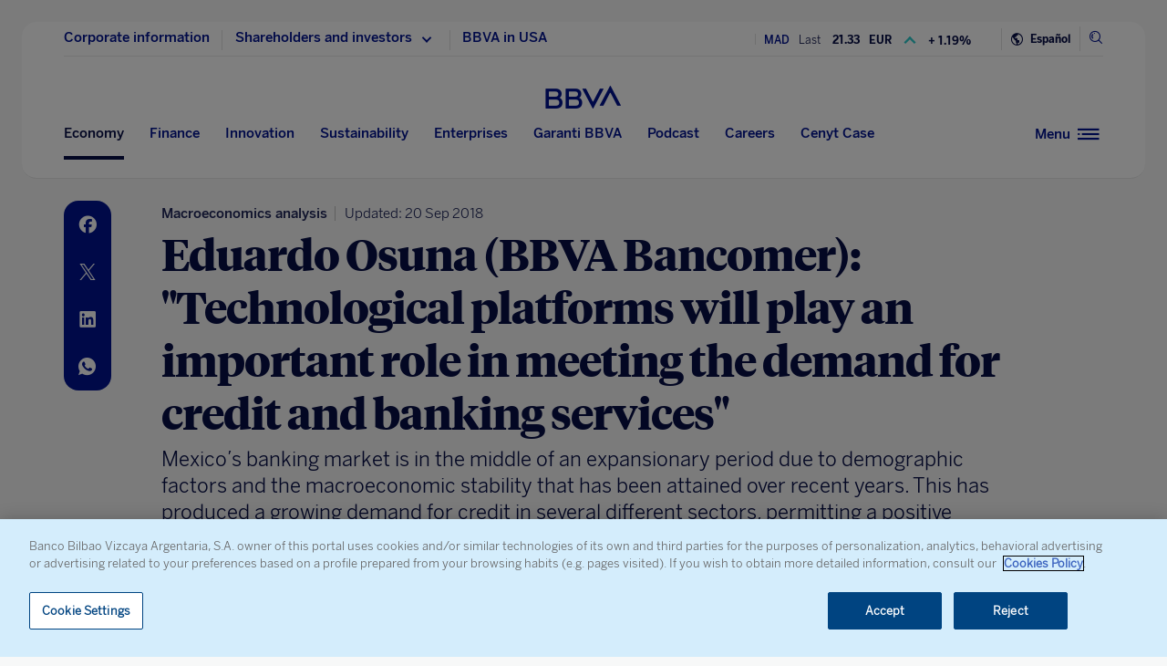

--- FILE ---
content_type: text/html; charset=utf-8
request_url: https://www.google.com/recaptcha/enterprise/anchor?ar=1&k=6LfOlw8sAAAAAH-t-BLYx_T0kwWuD0h4WeTX6EaK&co=aHR0cHM6Ly93d3cuYmJ2YS5jb206NDQz&hl=en&v=N67nZn4AqZkNcbeMu4prBgzg&size=invisible&anchor-ms=20000&execute-ms=30000&cb=r4m6ln6qh3tr
body_size: 48618
content:
<!DOCTYPE HTML><html dir="ltr" lang="en"><head><meta http-equiv="Content-Type" content="text/html; charset=UTF-8">
<meta http-equiv="X-UA-Compatible" content="IE=edge">
<title>reCAPTCHA</title>
<style type="text/css">
/* cyrillic-ext */
@font-face {
  font-family: 'Roboto';
  font-style: normal;
  font-weight: 400;
  font-stretch: 100%;
  src: url(//fonts.gstatic.com/s/roboto/v48/KFO7CnqEu92Fr1ME7kSn66aGLdTylUAMa3GUBHMdazTgWw.woff2) format('woff2');
  unicode-range: U+0460-052F, U+1C80-1C8A, U+20B4, U+2DE0-2DFF, U+A640-A69F, U+FE2E-FE2F;
}
/* cyrillic */
@font-face {
  font-family: 'Roboto';
  font-style: normal;
  font-weight: 400;
  font-stretch: 100%;
  src: url(//fonts.gstatic.com/s/roboto/v48/KFO7CnqEu92Fr1ME7kSn66aGLdTylUAMa3iUBHMdazTgWw.woff2) format('woff2');
  unicode-range: U+0301, U+0400-045F, U+0490-0491, U+04B0-04B1, U+2116;
}
/* greek-ext */
@font-face {
  font-family: 'Roboto';
  font-style: normal;
  font-weight: 400;
  font-stretch: 100%;
  src: url(//fonts.gstatic.com/s/roboto/v48/KFO7CnqEu92Fr1ME7kSn66aGLdTylUAMa3CUBHMdazTgWw.woff2) format('woff2');
  unicode-range: U+1F00-1FFF;
}
/* greek */
@font-face {
  font-family: 'Roboto';
  font-style: normal;
  font-weight: 400;
  font-stretch: 100%;
  src: url(//fonts.gstatic.com/s/roboto/v48/KFO7CnqEu92Fr1ME7kSn66aGLdTylUAMa3-UBHMdazTgWw.woff2) format('woff2');
  unicode-range: U+0370-0377, U+037A-037F, U+0384-038A, U+038C, U+038E-03A1, U+03A3-03FF;
}
/* math */
@font-face {
  font-family: 'Roboto';
  font-style: normal;
  font-weight: 400;
  font-stretch: 100%;
  src: url(//fonts.gstatic.com/s/roboto/v48/KFO7CnqEu92Fr1ME7kSn66aGLdTylUAMawCUBHMdazTgWw.woff2) format('woff2');
  unicode-range: U+0302-0303, U+0305, U+0307-0308, U+0310, U+0312, U+0315, U+031A, U+0326-0327, U+032C, U+032F-0330, U+0332-0333, U+0338, U+033A, U+0346, U+034D, U+0391-03A1, U+03A3-03A9, U+03B1-03C9, U+03D1, U+03D5-03D6, U+03F0-03F1, U+03F4-03F5, U+2016-2017, U+2034-2038, U+203C, U+2040, U+2043, U+2047, U+2050, U+2057, U+205F, U+2070-2071, U+2074-208E, U+2090-209C, U+20D0-20DC, U+20E1, U+20E5-20EF, U+2100-2112, U+2114-2115, U+2117-2121, U+2123-214F, U+2190, U+2192, U+2194-21AE, U+21B0-21E5, U+21F1-21F2, U+21F4-2211, U+2213-2214, U+2216-22FF, U+2308-230B, U+2310, U+2319, U+231C-2321, U+2336-237A, U+237C, U+2395, U+239B-23B7, U+23D0, U+23DC-23E1, U+2474-2475, U+25AF, U+25B3, U+25B7, U+25BD, U+25C1, U+25CA, U+25CC, U+25FB, U+266D-266F, U+27C0-27FF, U+2900-2AFF, U+2B0E-2B11, U+2B30-2B4C, U+2BFE, U+3030, U+FF5B, U+FF5D, U+1D400-1D7FF, U+1EE00-1EEFF;
}
/* symbols */
@font-face {
  font-family: 'Roboto';
  font-style: normal;
  font-weight: 400;
  font-stretch: 100%;
  src: url(//fonts.gstatic.com/s/roboto/v48/KFO7CnqEu92Fr1ME7kSn66aGLdTylUAMaxKUBHMdazTgWw.woff2) format('woff2');
  unicode-range: U+0001-000C, U+000E-001F, U+007F-009F, U+20DD-20E0, U+20E2-20E4, U+2150-218F, U+2190, U+2192, U+2194-2199, U+21AF, U+21E6-21F0, U+21F3, U+2218-2219, U+2299, U+22C4-22C6, U+2300-243F, U+2440-244A, U+2460-24FF, U+25A0-27BF, U+2800-28FF, U+2921-2922, U+2981, U+29BF, U+29EB, U+2B00-2BFF, U+4DC0-4DFF, U+FFF9-FFFB, U+10140-1018E, U+10190-1019C, U+101A0, U+101D0-101FD, U+102E0-102FB, U+10E60-10E7E, U+1D2C0-1D2D3, U+1D2E0-1D37F, U+1F000-1F0FF, U+1F100-1F1AD, U+1F1E6-1F1FF, U+1F30D-1F30F, U+1F315, U+1F31C, U+1F31E, U+1F320-1F32C, U+1F336, U+1F378, U+1F37D, U+1F382, U+1F393-1F39F, U+1F3A7-1F3A8, U+1F3AC-1F3AF, U+1F3C2, U+1F3C4-1F3C6, U+1F3CA-1F3CE, U+1F3D4-1F3E0, U+1F3ED, U+1F3F1-1F3F3, U+1F3F5-1F3F7, U+1F408, U+1F415, U+1F41F, U+1F426, U+1F43F, U+1F441-1F442, U+1F444, U+1F446-1F449, U+1F44C-1F44E, U+1F453, U+1F46A, U+1F47D, U+1F4A3, U+1F4B0, U+1F4B3, U+1F4B9, U+1F4BB, U+1F4BF, U+1F4C8-1F4CB, U+1F4D6, U+1F4DA, U+1F4DF, U+1F4E3-1F4E6, U+1F4EA-1F4ED, U+1F4F7, U+1F4F9-1F4FB, U+1F4FD-1F4FE, U+1F503, U+1F507-1F50B, U+1F50D, U+1F512-1F513, U+1F53E-1F54A, U+1F54F-1F5FA, U+1F610, U+1F650-1F67F, U+1F687, U+1F68D, U+1F691, U+1F694, U+1F698, U+1F6AD, U+1F6B2, U+1F6B9-1F6BA, U+1F6BC, U+1F6C6-1F6CF, U+1F6D3-1F6D7, U+1F6E0-1F6EA, U+1F6F0-1F6F3, U+1F6F7-1F6FC, U+1F700-1F7FF, U+1F800-1F80B, U+1F810-1F847, U+1F850-1F859, U+1F860-1F887, U+1F890-1F8AD, U+1F8B0-1F8BB, U+1F8C0-1F8C1, U+1F900-1F90B, U+1F93B, U+1F946, U+1F984, U+1F996, U+1F9E9, U+1FA00-1FA6F, U+1FA70-1FA7C, U+1FA80-1FA89, U+1FA8F-1FAC6, U+1FACE-1FADC, U+1FADF-1FAE9, U+1FAF0-1FAF8, U+1FB00-1FBFF;
}
/* vietnamese */
@font-face {
  font-family: 'Roboto';
  font-style: normal;
  font-weight: 400;
  font-stretch: 100%;
  src: url(//fonts.gstatic.com/s/roboto/v48/KFO7CnqEu92Fr1ME7kSn66aGLdTylUAMa3OUBHMdazTgWw.woff2) format('woff2');
  unicode-range: U+0102-0103, U+0110-0111, U+0128-0129, U+0168-0169, U+01A0-01A1, U+01AF-01B0, U+0300-0301, U+0303-0304, U+0308-0309, U+0323, U+0329, U+1EA0-1EF9, U+20AB;
}
/* latin-ext */
@font-face {
  font-family: 'Roboto';
  font-style: normal;
  font-weight: 400;
  font-stretch: 100%;
  src: url(//fonts.gstatic.com/s/roboto/v48/KFO7CnqEu92Fr1ME7kSn66aGLdTylUAMa3KUBHMdazTgWw.woff2) format('woff2');
  unicode-range: U+0100-02BA, U+02BD-02C5, U+02C7-02CC, U+02CE-02D7, U+02DD-02FF, U+0304, U+0308, U+0329, U+1D00-1DBF, U+1E00-1E9F, U+1EF2-1EFF, U+2020, U+20A0-20AB, U+20AD-20C0, U+2113, U+2C60-2C7F, U+A720-A7FF;
}
/* latin */
@font-face {
  font-family: 'Roboto';
  font-style: normal;
  font-weight: 400;
  font-stretch: 100%;
  src: url(//fonts.gstatic.com/s/roboto/v48/KFO7CnqEu92Fr1ME7kSn66aGLdTylUAMa3yUBHMdazQ.woff2) format('woff2');
  unicode-range: U+0000-00FF, U+0131, U+0152-0153, U+02BB-02BC, U+02C6, U+02DA, U+02DC, U+0304, U+0308, U+0329, U+2000-206F, U+20AC, U+2122, U+2191, U+2193, U+2212, U+2215, U+FEFF, U+FFFD;
}
/* cyrillic-ext */
@font-face {
  font-family: 'Roboto';
  font-style: normal;
  font-weight: 500;
  font-stretch: 100%;
  src: url(//fonts.gstatic.com/s/roboto/v48/KFO7CnqEu92Fr1ME7kSn66aGLdTylUAMa3GUBHMdazTgWw.woff2) format('woff2');
  unicode-range: U+0460-052F, U+1C80-1C8A, U+20B4, U+2DE0-2DFF, U+A640-A69F, U+FE2E-FE2F;
}
/* cyrillic */
@font-face {
  font-family: 'Roboto';
  font-style: normal;
  font-weight: 500;
  font-stretch: 100%;
  src: url(//fonts.gstatic.com/s/roboto/v48/KFO7CnqEu92Fr1ME7kSn66aGLdTylUAMa3iUBHMdazTgWw.woff2) format('woff2');
  unicode-range: U+0301, U+0400-045F, U+0490-0491, U+04B0-04B1, U+2116;
}
/* greek-ext */
@font-face {
  font-family: 'Roboto';
  font-style: normal;
  font-weight: 500;
  font-stretch: 100%;
  src: url(//fonts.gstatic.com/s/roboto/v48/KFO7CnqEu92Fr1ME7kSn66aGLdTylUAMa3CUBHMdazTgWw.woff2) format('woff2');
  unicode-range: U+1F00-1FFF;
}
/* greek */
@font-face {
  font-family: 'Roboto';
  font-style: normal;
  font-weight: 500;
  font-stretch: 100%;
  src: url(//fonts.gstatic.com/s/roboto/v48/KFO7CnqEu92Fr1ME7kSn66aGLdTylUAMa3-UBHMdazTgWw.woff2) format('woff2');
  unicode-range: U+0370-0377, U+037A-037F, U+0384-038A, U+038C, U+038E-03A1, U+03A3-03FF;
}
/* math */
@font-face {
  font-family: 'Roboto';
  font-style: normal;
  font-weight: 500;
  font-stretch: 100%;
  src: url(//fonts.gstatic.com/s/roboto/v48/KFO7CnqEu92Fr1ME7kSn66aGLdTylUAMawCUBHMdazTgWw.woff2) format('woff2');
  unicode-range: U+0302-0303, U+0305, U+0307-0308, U+0310, U+0312, U+0315, U+031A, U+0326-0327, U+032C, U+032F-0330, U+0332-0333, U+0338, U+033A, U+0346, U+034D, U+0391-03A1, U+03A3-03A9, U+03B1-03C9, U+03D1, U+03D5-03D6, U+03F0-03F1, U+03F4-03F5, U+2016-2017, U+2034-2038, U+203C, U+2040, U+2043, U+2047, U+2050, U+2057, U+205F, U+2070-2071, U+2074-208E, U+2090-209C, U+20D0-20DC, U+20E1, U+20E5-20EF, U+2100-2112, U+2114-2115, U+2117-2121, U+2123-214F, U+2190, U+2192, U+2194-21AE, U+21B0-21E5, U+21F1-21F2, U+21F4-2211, U+2213-2214, U+2216-22FF, U+2308-230B, U+2310, U+2319, U+231C-2321, U+2336-237A, U+237C, U+2395, U+239B-23B7, U+23D0, U+23DC-23E1, U+2474-2475, U+25AF, U+25B3, U+25B7, U+25BD, U+25C1, U+25CA, U+25CC, U+25FB, U+266D-266F, U+27C0-27FF, U+2900-2AFF, U+2B0E-2B11, U+2B30-2B4C, U+2BFE, U+3030, U+FF5B, U+FF5D, U+1D400-1D7FF, U+1EE00-1EEFF;
}
/* symbols */
@font-face {
  font-family: 'Roboto';
  font-style: normal;
  font-weight: 500;
  font-stretch: 100%;
  src: url(//fonts.gstatic.com/s/roboto/v48/KFO7CnqEu92Fr1ME7kSn66aGLdTylUAMaxKUBHMdazTgWw.woff2) format('woff2');
  unicode-range: U+0001-000C, U+000E-001F, U+007F-009F, U+20DD-20E0, U+20E2-20E4, U+2150-218F, U+2190, U+2192, U+2194-2199, U+21AF, U+21E6-21F0, U+21F3, U+2218-2219, U+2299, U+22C4-22C6, U+2300-243F, U+2440-244A, U+2460-24FF, U+25A0-27BF, U+2800-28FF, U+2921-2922, U+2981, U+29BF, U+29EB, U+2B00-2BFF, U+4DC0-4DFF, U+FFF9-FFFB, U+10140-1018E, U+10190-1019C, U+101A0, U+101D0-101FD, U+102E0-102FB, U+10E60-10E7E, U+1D2C0-1D2D3, U+1D2E0-1D37F, U+1F000-1F0FF, U+1F100-1F1AD, U+1F1E6-1F1FF, U+1F30D-1F30F, U+1F315, U+1F31C, U+1F31E, U+1F320-1F32C, U+1F336, U+1F378, U+1F37D, U+1F382, U+1F393-1F39F, U+1F3A7-1F3A8, U+1F3AC-1F3AF, U+1F3C2, U+1F3C4-1F3C6, U+1F3CA-1F3CE, U+1F3D4-1F3E0, U+1F3ED, U+1F3F1-1F3F3, U+1F3F5-1F3F7, U+1F408, U+1F415, U+1F41F, U+1F426, U+1F43F, U+1F441-1F442, U+1F444, U+1F446-1F449, U+1F44C-1F44E, U+1F453, U+1F46A, U+1F47D, U+1F4A3, U+1F4B0, U+1F4B3, U+1F4B9, U+1F4BB, U+1F4BF, U+1F4C8-1F4CB, U+1F4D6, U+1F4DA, U+1F4DF, U+1F4E3-1F4E6, U+1F4EA-1F4ED, U+1F4F7, U+1F4F9-1F4FB, U+1F4FD-1F4FE, U+1F503, U+1F507-1F50B, U+1F50D, U+1F512-1F513, U+1F53E-1F54A, U+1F54F-1F5FA, U+1F610, U+1F650-1F67F, U+1F687, U+1F68D, U+1F691, U+1F694, U+1F698, U+1F6AD, U+1F6B2, U+1F6B9-1F6BA, U+1F6BC, U+1F6C6-1F6CF, U+1F6D3-1F6D7, U+1F6E0-1F6EA, U+1F6F0-1F6F3, U+1F6F7-1F6FC, U+1F700-1F7FF, U+1F800-1F80B, U+1F810-1F847, U+1F850-1F859, U+1F860-1F887, U+1F890-1F8AD, U+1F8B0-1F8BB, U+1F8C0-1F8C1, U+1F900-1F90B, U+1F93B, U+1F946, U+1F984, U+1F996, U+1F9E9, U+1FA00-1FA6F, U+1FA70-1FA7C, U+1FA80-1FA89, U+1FA8F-1FAC6, U+1FACE-1FADC, U+1FADF-1FAE9, U+1FAF0-1FAF8, U+1FB00-1FBFF;
}
/* vietnamese */
@font-face {
  font-family: 'Roboto';
  font-style: normal;
  font-weight: 500;
  font-stretch: 100%;
  src: url(//fonts.gstatic.com/s/roboto/v48/KFO7CnqEu92Fr1ME7kSn66aGLdTylUAMa3OUBHMdazTgWw.woff2) format('woff2');
  unicode-range: U+0102-0103, U+0110-0111, U+0128-0129, U+0168-0169, U+01A0-01A1, U+01AF-01B0, U+0300-0301, U+0303-0304, U+0308-0309, U+0323, U+0329, U+1EA0-1EF9, U+20AB;
}
/* latin-ext */
@font-face {
  font-family: 'Roboto';
  font-style: normal;
  font-weight: 500;
  font-stretch: 100%;
  src: url(//fonts.gstatic.com/s/roboto/v48/KFO7CnqEu92Fr1ME7kSn66aGLdTylUAMa3KUBHMdazTgWw.woff2) format('woff2');
  unicode-range: U+0100-02BA, U+02BD-02C5, U+02C7-02CC, U+02CE-02D7, U+02DD-02FF, U+0304, U+0308, U+0329, U+1D00-1DBF, U+1E00-1E9F, U+1EF2-1EFF, U+2020, U+20A0-20AB, U+20AD-20C0, U+2113, U+2C60-2C7F, U+A720-A7FF;
}
/* latin */
@font-face {
  font-family: 'Roboto';
  font-style: normal;
  font-weight: 500;
  font-stretch: 100%;
  src: url(//fonts.gstatic.com/s/roboto/v48/KFO7CnqEu92Fr1ME7kSn66aGLdTylUAMa3yUBHMdazQ.woff2) format('woff2');
  unicode-range: U+0000-00FF, U+0131, U+0152-0153, U+02BB-02BC, U+02C6, U+02DA, U+02DC, U+0304, U+0308, U+0329, U+2000-206F, U+20AC, U+2122, U+2191, U+2193, U+2212, U+2215, U+FEFF, U+FFFD;
}
/* cyrillic-ext */
@font-face {
  font-family: 'Roboto';
  font-style: normal;
  font-weight: 900;
  font-stretch: 100%;
  src: url(//fonts.gstatic.com/s/roboto/v48/KFO7CnqEu92Fr1ME7kSn66aGLdTylUAMa3GUBHMdazTgWw.woff2) format('woff2');
  unicode-range: U+0460-052F, U+1C80-1C8A, U+20B4, U+2DE0-2DFF, U+A640-A69F, U+FE2E-FE2F;
}
/* cyrillic */
@font-face {
  font-family: 'Roboto';
  font-style: normal;
  font-weight: 900;
  font-stretch: 100%;
  src: url(//fonts.gstatic.com/s/roboto/v48/KFO7CnqEu92Fr1ME7kSn66aGLdTylUAMa3iUBHMdazTgWw.woff2) format('woff2');
  unicode-range: U+0301, U+0400-045F, U+0490-0491, U+04B0-04B1, U+2116;
}
/* greek-ext */
@font-face {
  font-family: 'Roboto';
  font-style: normal;
  font-weight: 900;
  font-stretch: 100%;
  src: url(//fonts.gstatic.com/s/roboto/v48/KFO7CnqEu92Fr1ME7kSn66aGLdTylUAMa3CUBHMdazTgWw.woff2) format('woff2');
  unicode-range: U+1F00-1FFF;
}
/* greek */
@font-face {
  font-family: 'Roboto';
  font-style: normal;
  font-weight: 900;
  font-stretch: 100%;
  src: url(//fonts.gstatic.com/s/roboto/v48/KFO7CnqEu92Fr1ME7kSn66aGLdTylUAMa3-UBHMdazTgWw.woff2) format('woff2');
  unicode-range: U+0370-0377, U+037A-037F, U+0384-038A, U+038C, U+038E-03A1, U+03A3-03FF;
}
/* math */
@font-face {
  font-family: 'Roboto';
  font-style: normal;
  font-weight: 900;
  font-stretch: 100%;
  src: url(//fonts.gstatic.com/s/roboto/v48/KFO7CnqEu92Fr1ME7kSn66aGLdTylUAMawCUBHMdazTgWw.woff2) format('woff2');
  unicode-range: U+0302-0303, U+0305, U+0307-0308, U+0310, U+0312, U+0315, U+031A, U+0326-0327, U+032C, U+032F-0330, U+0332-0333, U+0338, U+033A, U+0346, U+034D, U+0391-03A1, U+03A3-03A9, U+03B1-03C9, U+03D1, U+03D5-03D6, U+03F0-03F1, U+03F4-03F5, U+2016-2017, U+2034-2038, U+203C, U+2040, U+2043, U+2047, U+2050, U+2057, U+205F, U+2070-2071, U+2074-208E, U+2090-209C, U+20D0-20DC, U+20E1, U+20E5-20EF, U+2100-2112, U+2114-2115, U+2117-2121, U+2123-214F, U+2190, U+2192, U+2194-21AE, U+21B0-21E5, U+21F1-21F2, U+21F4-2211, U+2213-2214, U+2216-22FF, U+2308-230B, U+2310, U+2319, U+231C-2321, U+2336-237A, U+237C, U+2395, U+239B-23B7, U+23D0, U+23DC-23E1, U+2474-2475, U+25AF, U+25B3, U+25B7, U+25BD, U+25C1, U+25CA, U+25CC, U+25FB, U+266D-266F, U+27C0-27FF, U+2900-2AFF, U+2B0E-2B11, U+2B30-2B4C, U+2BFE, U+3030, U+FF5B, U+FF5D, U+1D400-1D7FF, U+1EE00-1EEFF;
}
/* symbols */
@font-face {
  font-family: 'Roboto';
  font-style: normal;
  font-weight: 900;
  font-stretch: 100%;
  src: url(//fonts.gstatic.com/s/roboto/v48/KFO7CnqEu92Fr1ME7kSn66aGLdTylUAMaxKUBHMdazTgWw.woff2) format('woff2');
  unicode-range: U+0001-000C, U+000E-001F, U+007F-009F, U+20DD-20E0, U+20E2-20E4, U+2150-218F, U+2190, U+2192, U+2194-2199, U+21AF, U+21E6-21F0, U+21F3, U+2218-2219, U+2299, U+22C4-22C6, U+2300-243F, U+2440-244A, U+2460-24FF, U+25A0-27BF, U+2800-28FF, U+2921-2922, U+2981, U+29BF, U+29EB, U+2B00-2BFF, U+4DC0-4DFF, U+FFF9-FFFB, U+10140-1018E, U+10190-1019C, U+101A0, U+101D0-101FD, U+102E0-102FB, U+10E60-10E7E, U+1D2C0-1D2D3, U+1D2E0-1D37F, U+1F000-1F0FF, U+1F100-1F1AD, U+1F1E6-1F1FF, U+1F30D-1F30F, U+1F315, U+1F31C, U+1F31E, U+1F320-1F32C, U+1F336, U+1F378, U+1F37D, U+1F382, U+1F393-1F39F, U+1F3A7-1F3A8, U+1F3AC-1F3AF, U+1F3C2, U+1F3C4-1F3C6, U+1F3CA-1F3CE, U+1F3D4-1F3E0, U+1F3ED, U+1F3F1-1F3F3, U+1F3F5-1F3F7, U+1F408, U+1F415, U+1F41F, U+1F426, U+1F43F, U+1F441-1F442, U+1F444, U+1F446-1F449, U+1F44C-1F44E, U+1F453, U+1F46A, U+1F47D, U+1F4A3, U+1F4B0, U+1F4B3, U+1F4B9, U+1F4BB, U+1F4BF, U+1F4C8-1F4CB, U+1F4D6, U+1F4DA, U+1F4DF, U+1F4E3-1F4E6, U+1F4EA-1F4ED, U+1F4F7, U+1F4F9-1F4FB, U+1F4FD-1F4FE, U+1F503, U+1F507-1F50B, U+1F50D, U+1F512-1F513, U+1F53E-1F54A, U+1F54F-1F5FA, U+1F610, U+1F650-1F67F, U+1F687, U+1F68D, U+1F691, U+1F694, U+1F698, U+1F6AD, U+1F6B2, U+1F6B9-1F6BA, U+1F6BC, U+1F6C6-1F6CF, U+1F6D3-1F6D7, U+1F6E0-1F6EA, U+1F6F0-1F6F3, U+1F6F7-1F6FC, U+1F700-1F7FF, U+1F800-1F80B, U+1F810-1F847, U+1F850-1F859, U+1F860-1F887, U+1F890-1F8AD, U+1F8B0-1F8BB, U+1F8C0-1F8C1, U+1F900-1F90B, U+1F93B, U+1F946, U+1F984, U+1F996, U+1F9E9, U+1FA00-1FA6F, U+1FA70-1FA7C, U+1FA80-1FA89, U+1FA8F-1FAC6, U+1FACE-1FADC, U+1FADF-1FAE9, U+1FAF0-1FAF8, U+1FB00-1FBFF;
}
/* vietnamese */
@font-face {
  font-family: 'Roboto';
  font-style: normal;
  font-weight: 900;
  font-stretch: 100%;
  src: url(//fonts.gstatic.com/s/roboto/v48/KFO7CnqEu92Fr1ME7kSn66aGLdTylUAMa3OUBHMdazTgWw.woff2) format('woff2');
  unicode-range: U+0102-0103, U+0110-0111, U+0128-0129, U+0168-0169, U+01A0-01A1, U+01AF-01B0, U+0300-0301, U+0303-0304, U+0308-0309, U+0323, U+0329, U+1EA0-1EF9, U+20AB;
}
/* latin-ext */
@font-face {
  font-family: 'Roboto';
  font-style: normal;
  font-weight: 900;
  font-stretch: 100%;
  src: url(//fonts.gstatic.com/s/roboto/v48/KFO7CnqEu92Fr1ME7kSn66aGLdTylUAMa3KUBHMdazTgWw.woff2) format('woff2');
  unicode-range: U+0100-02BA, U+02BD-02C5, U+02C7-02CC, U+02CE-02D7, U+02DD-02FF, U+0304, U+0308, U+0329, U+1D00-1DBF, U+1E00-1E9F, U+1EF2-1EFF, U+2020, U+20A0-20AB, U+20AD-20C0, U+2113, U+2C60-2C7F, U+A720-A7FF;
}
/* latin */
@font-face {
  font-family: 'Roboto';
  font-style: normal;
  font-weight: 900;
  font-stretch: 100%;
  src: url(//fonts.gstatic.com/s/roboto/v48/KFO7CnqEu92Fr1ME7kSn66aGLdTylUAMa3yUBHMdazQ.woff2) format('woff2');
  unicode-range: U+0000-00FF, U+0131, U+0152-0153, U+02BB-02BC, U+02C6, U+02DA, U+02DC, U+0304, U+0308, U+0329, U+2000-206F, U+20AC, U+2122, U+2191, U+2193, U+2212, U+2215, U+FEFF, U+FFFD;
}

</style>
<link rel="stylesheet" type="text/css" href="https://www.gstatic.com/recaptcha/releases/N67nZn4AqZkNcbeMu4prBgzg/styles__ltr.css">
<script nonce="4O7cC2asReB62lWpGxn4lQ" type="text/javascript">window['__recaptcha_api'] = 'https://www.google.com/recaptcha/enterprise/';</script>
<script type="text/javascript" src="https://www.gstatic.com/recaptcha/releases/N67nZn4AqZkNcbeMu4prBgzg/recaptcha__en.js" nonce="4O7cC2asReB62lWpGxn4lQ">
      
    </script></head>
<body><div id="rc-anchor-alert" class="rc-anchor-alert"></div>
<input type="hidden" id="recaptcha-token" value="[base64]">
<script type="text/javascript" nonce="4O7cC2asReB62lWpGxn4lQ">
      recaptcha.anchor.Main.init("[\x22ainput\x22,[\x22bgdata\x22,\x22\x22,\[base64]/[base64]/[base64]/[base64]/[base64]/[base64]/KGcoTywyNTMsTy5PKSxVRyhPLEMpKTpnKE8sMjUzLEMpLE8pKSxsKSksTykpfSxieT1mdW5jdGlvbihDLE8sdSxsKXtmb3IobD0odT1SKEMpLDApO08+MDtPLS0pbD1sPDw4fFooQyk7ZyhDLHUsbCl9LFVHPWZ1bmN0aW9uKEMsTyl7Qy5pLmxlbmd0aD4xMDQ/[base64]/[base64]/[base64]/[base64]/[base64]/[base64]/[base64]\\u003d\x22,\[base64]\\u003d\\u003d\x22,\x22wpQrX2jClcO2wqbCp8OGWcO9dFfDjxN+wp4Qw5JDMirCn8KjOsOWw4UmasOCc0PCl8O8wr7CgCwkw7x5esKHwqpJS8Kwd2Riw5o4wpPCqcOJwoNuwoggw5UDSmTCosKawqzCt8Opwo4bDMO+w7bDtFg5wpvDt8OSwrLDlGsEFcKCwqU2EDFdC8OCw4/DncKywqxOdgZow4Umw5vCgw/Cpw9gccOnw5fCpQbCqsKvecO6RsOzwpFCwpNhAzENw47CnnXCg8OkLsObw5duw4NXH8OcwrxwwrLDvjhSAxgSSlRGw5Nxc8Kww5dlw7rDisOqw6Qmw7DDpmrCgsKQwpnDhQXDvDUzw5YQMnXDp3hcw6fDm13CnB/[base64]/GhpVe8Ocw5/Ck8OhLcKZJj/CmcKHP8KcwrPDuMOrw5Yuw4zDmMOmwppmEjodwrPDgsO3ZXLDq8OscMO9wqEkbcOBTUNcYSjDi8KXb8KQwrfCu8Oufn/CtCfDi3nCkhZsT8OoCcOfwpzDvsOfwrFOwoNoeGheJsOawp0gB8O/WwHClcKwfn/[base64]/DmsKOwq/ClsOlKzYEw4IEdsKfesKcXsKaZMOHYTnCpzobwq3DnMOMwrLCukZtWcKnXX01RsOFw5NtwoJ2OWrDiwRjw55rw4PCqMKAw6kGM8Oewr/Ch8OROn/CscKew5AMw4xjw6gAMMKNw5lzw5NPMB3DqyvCtcKLw7UAw4Amw43CisKxO8KLXC7DpsOSIMOlPWrCpcK2EADDmH5AbSDDuB/[base64]/DtXDCisOLJMO9QgYnPh0BU8O/[base64]/CrcKaNsOnHTfDlHzCtQsew4fCr3x2BcK1wrFZeCrDsMONwoPDtsOgw47CkMOZBcO6EcOgZ8ORXMO6woJEQsKHXQkrwoLDtF/[base64]/w7LDrMOebXspWMOJw6rChExpw5jDgAzCvwoKw6h2Cgsvw4LDk0VveUjDqTFuwrHCqCTCi3NTw5ZxMsO5w53Dv1vDo8Kww44FwpjDtRV5woJEBMOicsKZG8KndivDnCdPCVcwHMO0HiQWw73ChgXDvMKTw5zCksKjaEYdw6t/[base64]/w7nCmx4Dw4fCusKXG8KdBQfDt1Ugwo7Dm8KCwqzDuMKAw69OHcOTw7o3BsKuGQ8UwonDvwsFZmAMExfDplDDkjBkWjnCmMOHw5VDWMKODgVnw4FOXMOIwpJUw7DCrhYyRsOcwqJ/f8KbwqopVEtBw6osw5oEworDncKOw5/DtVpaw7Itw6HDqjovbMO7woxVXMKdAWTCkxjDlW4aUMKARVHCuwJGDMKfHMKvw7vCtATDrHUvwq8qwrx1w5VGw7TDoMOSwrDDtcKRbD3DmQgVcU15MjYswrtqwoElwrdZw45+BF3CiRDCh8KIwoYTw79Pw5rCnkUuwpbCqz/DpsOKw4rCo0zDqCvCtMOfNQFdC8Ovw7lhwo7Cl8OVwr0TwoRUw6UvesOvwpXCscKsIX3CksOPwpgpw47DtS9bw6/[base64]/XmLDicOfAMO3C3Ytwqh9w7XCtAI1w43Cl8KjwrM8wpp0WngEEwFJw5hewpfCsyRvQsK3w7LCgiIVfB/DsTN3KMKmbcO/XRDDp8O7wqYyBcKKDC9wwqsTw43DgcOIKQrDhUXDrcOJAiIow57CisKdw7/Cj8O9wrXCnVQQwpLCvT/[base64]/Ckw/Cn086wrrDvsO3woTCosOFw4XCssK6w74/w57Ck8KTH8KJwqHChiF0woYke3TCj8KIw5HDqsKeDsOuRl7Dt8OUCB3DnmrDn8KHwrE1FcK2w73DsGzCnsK9Uw96LsK0fsKqw7DDl8O0w6YPwqzDsjMpw6zDscKew4J5FMOMcMKObEzDiMKDLMKjw7BfOxw/Y8KBwoF2wqAiX8K/[base64]/DnGAGMMK7w5DCg0wrdmDCvxcswpVwCsKsJTLDmMKoKMKxdhlfbw89N8OSFTHCvcOOw7BlP184wpLCgmlKwp7DhMONVx02dQZ2w680wqjCm8Otw4vCiADDl8OxDMOqwrfClyPDjVzDhy9gP8OZfi/CmsKwVsOjwqZ4wqPCoxvChsKgwrtEwqRsw6TCp0F0G8KCQS4BwpJAwoQVwq/CqlMxZcKRwr9VwpHDp8Kkw4DDjC94KlfDmcOJwpgyw4/Dlg04RMKlJ8KIw5Vbw7hYYRHCucOewqbDuQ10w57Cg2AOw6vDjEUtwoTDmkt9wox9DB7CmGjDp8K/wqDCrMKbw61Xw7fDg8KhdkPCv8KracKmwphZwrwqw6XCuwgTwpgqw5LDqghiwr7DpMOrwooVQAbDlC4Ww67CohzDkGTCnsO6MsK9SMKLwr/Cv8KowonCtcOADMKFwpLDu8KXw4Vtwr57Zh4+VDFpaMKOUHrDlsKPZ8O7w6xmJ1BuwpFeV8KmXcKnOsOZw5cuwplqHsOHwpleFMKFw7Mnw71rYsOtesOlGsOiPWlowp/ChXXDpMKUwpXDv8KDEcKNY2sYAnRrS15bw7AZIEPCksOFwpkVfBA+w69xJl7ClsKxw4TCmWHCl8OCQsKnf8KTw5IaPsOMCxZPW18/fgnDszLDsMKFesKcw4vCv8KQUQ3CuMKrQAzDu8KBKC9+P8K4f8OnwqDDuizCncKcw4zDkcObwr/DtVRqLC8AwoFlcSnDtcK2w5Eow68Gw7ACwqnDh8KjMy0Jwr9pw6jCh03DqMO/KsOFIsO+wpzDhcK0KXgewpBVanQ5HsKnwoPCpBXDj8K4w7B9X8KBGhU6w5bDvnvDvzDCsUTCnsO/[base64]/[base64]/DnMOHwoAMw7lqbsOeasKTw5LDiMKzYhTCjcOYw5LCj8KWNz3CiEfDtzFUwpMFwrHCisOULVPDvB/CnMOHDQvCqsO9woQELsOMw7ADw64HBDIMSsKMCX7CpsOZw4R7w5XCuMKkw7kkJgzDsW3Cswxww5E1woxELUADw7hVXx7DnQ00w4jDqcK/fhRewq5ew6knworDkgHCpCPCh8Oow7zDgcK6BQFHL8KfwqnDhGzDmR0fAcOwDsOqw7EoBcOhwoXCv8K6wrzDrMONNg92YhbDlnHCnsO9wo/Cpw0ew6zCnsOgOijCosKNC8KrI8OPwo7CjCfChyRjSHHCpnFGwoLCnClqW8KFP8KdR1/[base64]/[base64]/DnELDsxBKRMKSwr3CjcOWw4zCkgUyw5vCoMOeXcKkwrYFMFDCqcOMRloCw5XDjEjCoQFXwp1VKktfUl7DmWbCnsK5BxTDtcKdwrQmWsOrwp7DscOVw5rCpcKfwrvCjGLCnwPDmMOna3/CuMOFVUHCrcO8wojCkU7DtsKlNSXChcK1YMKrwovClSvDsQdew70iLG7ClMOeEMKic8KvXsOxS8K6woAtB1PCqgfDi8KJMMK8w43DvgTCvHQcw4rCs8ONwrjCgsO8JwDCqcK3w6VJXUbCmsOrGg83Sk/[base64]/DrcOCI8OLw4RIwpp0ZsKKw4TDtsOPwprDqcKnw6DDrjkpwrLDqkoSUHXCmnDChV4NwrjDlsKqScOVwpbClcK0w4hNAnvDiRnCocOtwqLCojY1w6AcWcKzw5zCvMKpw4rCj8KJOMOFAcK6w5jCkMOHw4HCnQzChkMwwozDgw/[base64]/[base64]/LsKPwrJIwoBqRMOFUcOBwo8ow4/CscOlCApEOQzCg8OdworDo8Oww5TDusOBwr59C1vDuMOCUMOXw6vCri9sVMKbw6V2f03CuMO0wpnDrATDs8OzNS/Cg1HCoUhLAMOBFibCr8O/wq4ow7nDlmA0UGg0EMKswoUMWcOxw6ogcgDCscKtYhXDkMOYw6V/w63Ds8KTwqh6eSAGw6nCnAUCw65kWHoKw4rDtMOQw4nDo8K9wrUAwrnCmigZwpnCkMKIScKxw7liScOgMwDCgm7CnMKaw5jCjkAfXcONw5EkKFAFIVPCssOcEF7Dn8KHw5p2w4EQL27CihdEwrfDlcOLw4DCicKLw592S30pDE0ceQLCs8OGcmpFw7/CmS7CrGcBwq0ewok6wpHDpcOjwqovwqjCgsK9wrPCvCnDiDnDohtMwqk+N0bCkMO1w6PCtcKxw4jCn8O/WcKvU8O+w5DDu2jClsKWwoFswpXCgEF/w7bDlsKaHxQuwqHCiCzDkEXCu8ONwrrCh0IPwqNcwpLCg8OVA8K+NMOKZlAZOgQ7SMKZwrQ4w5sfeGgOTsKOA2IOLzHDoTpafcOTdws8K8O1HzHClS3Ct1AVwpVRw5zDlsK+w4QYwr3DhQU4EEJ5wp/CscOdw5bChmbClCfDlsO/w7RgwrvCnBwUwrXCrBnCrsKAw7fDu3kpwoQFw7x7w6bDsw/DtDPCjELDpsOSdh3Di8O7w57CrHEJw4lwHMKpwopJEcKiB8OKw6/CscKxGy/Ds8K3w6Ngw4htw5vCinJlfn7Dt8OEw6zDgjNzGMOMwpfDjsKDehfCo8Ohw6VvD8OBw7cSacK8w7lqZcKqSxHDpcKpHsO0NnTDj1w9wodxQnrDh8KXwoHDlMO9wpPDpcOxa2E/wp3Dl8K4wp0seWnDmMO3Ql7DhsOBaBDDmcOHwoQzYsOYTcKuwrwJfFrClMKdw67DhC3Cs8OMw77Cry3DrMKqwqlyVR1kX0h3wr3CrsOifjzDoC8aVMO0w6lnw7MMw7JpBGnDh8O6HV/CgcOVMsOow7HCqTd+w4TCj3l8wqNswpDDhxDDrcO2wpFWNcOSwprDlcO1woHCtcKZwqpHJDPDkgl6TMOywprCl8Klw6PDiMKjw6rCp8OLLcKAbErCqcOnwqIcVlN+IMKSDU/ClMODwr/Cq8OaLMKYwqXDrjLDiMKYwqPCg1JCw4zDm8KtLMKNa8OAYHZgS8KEQCQ1Dg3CvE1Vw5RdZSViE8OKw6PCmWrDqXjCiMOlGsOqQcO0wqfClsKYwpvCry8Gw5xEw5MYF2IBwrnDu8OoBEYpTMOYwoRdWcKqwozCqwzDk8KGEcKrVMKDTMORdcKlw4ZVwp5/w4sfw4wvwp0sJhPDrQzCh3B6w6INw58HZgvDjMKxwoDCgsO0FUzDiQbDisKnwpjCtTFHw57DmsK/ccK5WcOaw7bDhWdUwpTCpgjCq8OHwprCjsO/EsK/Mh0ww4XCmXhlwpkvwqsYKTUbQXnDpMK2wrFfbiVNw5jCpQzCiWTDjxcwO2ZddyAfwpF2w6fCk8OQw4fCs8OuZcO2w5U/w7oYwrc6w7DDhMOLw4rCocKdHsKEfT03VTN2UcOXwpwew6MHwqUfwpTCphQbZHp0Z8KWAcKxcXfCgsOAIz56wpPCncOCwqzCmnbCikLCrMOUwr/CkMKzw7Y3wpTDscOQw6XCswZINcKwwrPDlcKPw7gkQMOVw53CgMO4wqw5DcOFNnrCtk0SwoHCo8O5DB7Dpmd6w7FqKhpAKm7CsMOWH3ABw7A1wq0uXxZrSHM1w4jDgsKKwp5LwqgscVteIcO/[base64]/BsO9NjzCjcOzCiJmNcOCw6DCnQzDr8OxNmMewrLDim7CmcO9woLDosODfgvDksO3wr/CpFDCsV0Gw5fDh8Kjwrsaw7E2wrbChsKNwoLDrB3DtMKUwpjClVRVwrh7w50tw53CsMKvf8KDw50IGMONd8KeSxfCpMK8woYNwr3CqT3CgBIWHArCtjlWwp7DkjlgajXCsS7CuMKJbMKnwpUyRDzDl8K1GjE/[base64]/DkcOcAMKUw7d6w5NHw6x5dGZWP1jDpQlgVMKSwp1qbCzDpsOlUntmw4IiScO2FsK3TAN4wrAmPMOlwpXCnsOHd0zClMO7By9gw4MoTChBUsK4wqfCgGFVCcO4w7vCmsKgwqPDmCvChcOuw5/Dl8ObfsOtwoLDu8OrH8Kowo7DhcO8w7YnQcOfwpIWw4/ChjVKwp4zw50OwqASQhfCnWRTw5UINsKcNcOBQ8OWwrV4L8Ofe8KVw6jCpcO/acK7w7LCj0k/Xx3CiErCnDvCr8KawoVNwogowpgSLsKEwqJqw7peFmrCqcOfwrPCucOKwoPDjcOLwofDrEbCo8Klw6x8w7EEw5rDtlHCiR3Dk3sCVcKlw4Jlw5jCiR7Ds27DgiQFKB/DlkjDiic5w4MrBkvCjMKxw6/DqcOwwrV3CsOZJcOyfMOkXMK9wqlmw7kxA8Ozw70dwqXDlixPO8ObYcK9KcK4DR/CpsOoNxnCrMKiwq3CtgvCpGxzbsKxwqfDhhEUKFlBwovCu8OUw54pw4sYw63Csz8rw7TCk8O2wqkXN1DDkcKiCVdpNVzDisKGw5Eww44qHMKgfT3Cp0c4VsO5w7vDkE8lLUMMw7PCqRN8wqk/wobChXPDo1tjIMK2VETCscKgwrkrPzLDtiPCijtKwrzCoMKTd8OQw4hiw6TCh8KgBncgOcOOw4vCtcK7TcO6cCTDsWAnY8Kiw6DCkzBjw5I0wrUuakPDkcO6XQrDrnhUd8O1w6w2cQ7Cm1jDncOow5nDkk7CqcKOw4AVwqTDuAwyH3IyZk9Qw75gw7HCogXDjB/CrWR7wrVMDWIGEQPDlcKwGMKrw6YuLV9VahHCgsO9WGdbHVQwJsKKZcOXL3FxWRDDtcOgT8Kmb0lBRldeWndHwqrDvyAiKMKfwq3DsnTCqigHw5kLw7FJF3M/wrvCmXLCjw3DvMKJw7kdw5EKfMKEw6wjwqHDosKeGHLChcOBbsKBasKmw7bDhcK0w4vCmQnCshElE0TCv2VRWG/CtcOIwokqwrfDm8OiwonCng1nwq06HgPDhC0Cw4TDvQTCjx17w77CsgbDuinCjMOgw4ArH8KBPsKLw7DCpcKhSUNZw6/Dm8O1dQwWbMKEST3Dl2EMw4/DoxFHOsOlw71iPCzCnmF1w5PCi8OTwrUOw615wqLDpcKjwpMOMhbCrRAxw403w7zDu8KIfsKRw7zChcK+FR8sw5o2OMO9M1DDo0JPXWvCrsKraEvDksKFw5zDjWwDwrTCsMKcwogQwpDDh8Okw7PCp8OeacKaehd2EcOSw7kSe1TDo8OGwqnDtVnDoMOTw4/Cq8KSQ05Xbg/[base64]/CpTx/w4lSw6TCncKvw6/DqsONEVAhwpBswrB+GsKgYRDCsQrCiCV9w7/CusKyNcKrbEREwq1SwoDCkx0MLDE7IAx5wpTCj8KTK8Oww7PCm8KeI1x6FDFdSkXDkCXDucOuUV/CscOhJ8KISsOWw4cKwqcTwo3CpGVgIsOewqQfWMOYw5jCrMOTEcO2UBbCrcKABAnCn8OHIsO/[base64]/DjMKZwqrDpsKaw4HCtcKwTlbCmhphWMKZGAxlbsOVZcKrwoPDisOJVxfDq0PDv1/DhRh3wolhw6kxG8KTwrjDgWgkPnxAwp4gYQkcwqDCuGE0w4MjwoUqwqFWJ8OoWF4Jw4/DkXvCi8O2wrTCi8Odw5RseyTCrk9hw4XCu8O5wr8cwoocwqrCpGXDi2nCrMOjR8KPwpIMRjZTd8OrS8K9bgZLYHl+V8KVC8O9fMOxw5lEJiZpwovCh8OOX8OYM8OJwrzCl8Ogw6/CvErDvXYkMMOUZsKiIsOREsOdG8Knw58/w7h5wrPDhsO2SQdJYsKBw7nCoWzDi0Z4JcKTOzkfKkfDgjAdJRjDnAbDhcKTw6fDlgI/w5bCmxNQYApACcO6wo4AwpJpwqdCDVHCgmBzwo1sb2/CjDbDrkLDmcKlw7nDhAl1AMOnw5PDicOUDQAOUFJNwqsXT8OFwq/CgXZHwo5KYRYlw7VNw6DCtT4CaRpYw45iccOyH8KmwpfDgsKOw5xhw6LCmS7Co8O5wpQ/I8KawoBPw4pcEGlRwqUobMKcGB3CqMOVLsOWesKlI8ObZcKqSRXCg8OpFcOWw5kePh8zwobCmVjDmAbDj8OSEWXDu3txw79bKsOqwpM1w7YZXsKoLMK6AAIaaQICw5ksw5/DlwPDmVoZw7nDhMOmbAMYc8O3wrvCkXcJw6A/[base64]/Dt8O/[base64]/DujNQw7gUMcOYw7vDgAHDi8O/TsOyw79/wp4qw5MHw5ECY17Cj04/w49wTcOyw4wjHsKeTcKYFW5mwoPDhkjCl0DCilzDvErCskHCmHMVVBrCoFTDi05dEMOlwoQVwpNkwocgwoBrw557bcOBKj3DmkV/E8KZw60DVTFpwppxCcKuw5pLw43Dq8OgwqdODsOKwqciNMKAwq/DjcKRw6jCrixGwr/CqTswVMOddMKeR8K4wpZ0wrM4w6dsSlnCrsO3A2/DksKUBXtjw6vDuhk/YQfCpsOQw4UNwqsaMAtoVsKUwrjDij/Dj8OBaMKFBsKbBcKkbU/CusKqw5PDmzAtw4LDhMKawrzDiQxawqzCpcK7wrtCw6J/w7rDm2VKJErCucOoRMOIw4Jbw5zDjC/DvFRaw5Zyw4fCtBPDojZvIcK3ADTDpcOJBy3DmSAlB8KvwpDDj8Kmf8K4IHVMw4t/AsKcw6LCtcKgwqHCg8KFDTQVw6nCsnZgVsKVw5bCqFo5PALDrsKpwqwsw4zDi2piKcKNwpzCmmPDslJOwpvDhsOYw5/CvcOOw5hjfcOZIl8XD8OWc1BFGkR/w5XDhw5Pwo55wqdnw4/ClAZowpbDvzdrwr9bw5oiBQDCnMOywoZqw5ENJj1GwrN+w5PDm8OgZCIMVV/Dg2HDlMK/[base64]/[base64]/FyguDMK3KR1mwrbDkcOBQGU4w4t/VHsTw6c3WhfDncKSwqY9OMOEwofCssObDirCkcOhw67CsjDDs8O+w7gkw6APBV7CisK3B8OsXDXCo8K/OX/DkMOfwrhzcjYcw6sAM2h0MsOOw7pxwpjCncOFw7V4cQ7CnH8uwpFTw5giwosHw6w1w4vCpsOQw7AifsKqNzPDgsKrwoJwwoTDnFDDhsO4wr0GY25WwonDpcOow5tXF21bw5nCsiTCnMOdTcOdwrvDs11Owrldw78EwobDrMK9w79/SFHDlRHDiwDCgsOSZcKswpgMw4HDhMObOCfCgH/Cn0PCqFjCoMOKXcO4eMKdSV/[base64]/CnErDqk7CugjDpMO4w4YFw6V4I07DgcKlwqo+w6o9MsKQw6DDq8OOwpLCvA5wwoDCicKGAsOTwrDCgcOWwqccw7XDhsK0wrsHwonClcOSw6Fcw4jCrko9worCksKDw4R0w4UXw5s8I8KtXTPDiCHDk8Otwq4hwqHDkcOxbh7CssKWwrfCsm0/LsOew5dww6jCjcKmb8OsORTCsxfCiAPDumAjPsKqdQ3ClsKpwr9fwpwedsKwwq/CoQTCo8OKAn7Cm3oWCcK/csK+OVTCgBHCumXDh0Zdf8KXwrnDjyNPEEduVAc8eWhmw6p+AwzDv2/Du8K/[base64]/CgHPCmsO4S8O2T8OvZMKaw4XDn8OjJcOXwoJCw5BZBcK3w49rwow7SX1pwr5Fw6vDlcO7wrdtwqfCm8OBwr9/[base64]/Ch8K4elUjD1plR0Q8w5jCklxzLS8uE2TChDDCjwbCvWtMwqrDrxJTwpXCjxvDgMOiw7oeKhYtB8O7BVvDl8Kjwq0eZBTDuSsFw6rDscKOesOZOizDvC8cw74Zwo99AcOjOcKLw4DCk8OWwpBMNAhhXX7DphvDpxvDi8Olw6YmScKpwqfDsHE9PkHDu1zDoMKiw7/CvBA1w6/ChMO8EcOYCGt+w7PCpk8qwoxIQMOqwqrCoC7Cp8K9wrtjQsOewovCsh/DhjDDpMKRNiZNwoQOHUVtasK6wrUEMyXChMOMwro0w6jDssKtcDMpwrRHwq/[base64]/DtnMbwrNIw5lkPcKDQGZnwrI0YsKual8/w4g3w4nCvlBJw5wWw7kzw6LDkzMPBjpTYsKJVcKPKMOtYmULAsORwqzCs8Ofw4s/CMKyG8KSw53Dq8OcKsOaw7bDgn5kMsKbenNydsKtwpEwTmPDo8KMwoZ4Syphw75NScOxw5FYecOWwoPDt3cGPlw2w64bwpZWNWs0VMOwQcKYYD7Du8OTw4vCj35UHcKvakINwrbDhMK2K8O/eMKCwqJrwq3CrC8owqk6enDDo3sgw4onAGLClsOGaHRQf0LCtcOOHCTCpBnDrhtcdglJwq3DkX3DnnBxwoLDnTkcw5cDw7kcHcOzw7pJA0vDgcKhw5lhJyowNMKzw4/DsHgGGADDvCjChMO4w7h7w57DrRjDscOpfMKUwq/CkMOAwqIHw61+w63DosObwqJVwqJowoPCgsO5E8ObTcKsSlUzKcOKw57Cs8OzK8Kxw4/Cv0/DqsKUVyXDlMOmKQJ/wqZke8O0SsOxIMOpI8KJwobCrDlPwok6w78PwoUYw5zDgcKuwo7DkUrDulDDrEFoRcOobcOwwolOw4HCnBvCp8OvSMO1wpsbdxhnw7lxwqx4asKMw4AdAi0MwqPCkHAaa8OSd0jDmhwxwpNnRG3Di8KMScKMwqbDgEoVw4/DtsKicwnCnmIUw7VHQcKBdMOFQyEvBsK4w7DDm8OIIix0eQ0nw5jCkhPCmXrCpcO2Wz0JAcKsL8KrwpgBfMK3w57CtDLCixTCrhjDnxxNwpB3S3d0wr/CocK3O0HDqsOUw7jDomY3wqcOw7HDqDfDuMK2K8KXwo7DjcKhw4fDiGDChcOpwqJ0NFDDl8KjwqzDlzZKw41JOC7DnyZ1N8O4w4LDlH9Dw6pyAk7DuMKgVnFwd2Edw53CosOnQEHDuSd6wrI/w6PCnMODRsKHAsKxw4lvw4ZGH8K4wrLClsKERwvCgkzDmxArwqnCnRtaCsKgeAl8BmFFwq3CusKyBEpQVR/CssKbwpFSw4nCsMOoccOKQMKPw4TCkxhENUXDnh8ewroXw7LDj8O0HBJUwrHCukUzwrvCjcO8PMO1L8K8Wx9Rw43DjDHDjnjCvXosWsK1w69OIy4Iwq9jazXChiMLcMKpwobCsQNPw6PCgT3Co8OlworDnhHDn8KmP8Ktw5/CpDDDqsO+wonCkGTClX9Dwo4TwrI4GUvCn8ORw63Co8OtesKYMAPCi8KSTSc2w7wuZTvDnAXDgH8rPsOcM1TDjFTCksKKwrPCpMOEfGA3wqLDk8KPwoIMw4IKw7bDr0rCu8Kjw4hHw65iw6E1w4JzMMOqHWHDkMOHwoHDt8OtO8KFw7TDgW4XcsO/VlDDon5gfMKpJsKjw5YKQX5/w5I5wpjCs8K9RHPDmMKELsOgKMOGw4fCjwIqQ8KrwphHPFTDuxPCjDDDj8KbwqUQKlbCucOkwpDDlQYeI8OYwqrDssKLVzDDrsO1w6FmAkVawrgdw6/DvsKNFsKMw53DgsKiw7dJwq9DwrsNwpfDnMK5e8K5dWDCu8KEfGYbaW7Doy5EbQfCjsORTsOnwqxQw5d9w54uw4XCkcKNw705w7HCmMKMw6pKw5fCrMO2wqUrFcOPC8OfIsKWE3ZsAyPCicOwcsKxw4jDocOuw6jCoHwtwo7CtX5MaF/CrynDunvCksOidxfCo8KUETA/w7jCqcKIwplJfMK6w6dqw6otwr8QNRlvd8O3wowKwqfDm1HCuMKPWCHCjAvDv8Klw4FjU0BFISTCgsKuIMKpacOtTcOgw5RAwpnDgsOmccKNw4VuT8OPAiHClSJbwqLDrsOHw4cNw7DCmcKKwoFeQ8Kwb8KdE8KZLMKzHjbDsSlbw5x3wqLDgDh/w6rCgMKNwp/Cq0g1c8KlwoQybBovw61tw70IGMKGa8KAwo3DsQYsS8KeDj7CgxoKw555QnTCo8Ksw6ErwqXCmMKxCx0rwrNfazlVwql6FMKEwp5zK8OQw5bCsn1Yw4bDnsO7wqpiYTNcZMOMbSU4w4JIasOXw4/[base64]/[base64]/CgMOmwp/[base64]/w4ZZwrrDqsKifcKlwocVwqDDg8OjwpHCjRwnWMOwwqbDsUvCmMOIw5kXwqZSwrvCjMOIw77DgmtGw4B9w4YOw4zCrUHDhnwdG2N5KcOUwpAjZsOIw4rDvlvCv8Osw4JBTMOmd0PDpMKxEAVvSF4uw7hjwr1vMB/DncK4J2jDsMKKc14Ywq8wDcOGw6nDlS3CoUjCvxPDgcKgw5fCrcOjRsK9ZEPDsStXwpoWesO1w4Iyw64LVsOkABDDkcKMY8Khw5PDo8K9UWMeE8KZwoDDnHZuwqvCqk/[base64]/ClMKgw7fCoMK/D0rCmXfCtjzCq8O9FAHDnDUCeybCmzwPw7nDm8OqQhXDhD0ow77DlcKGw6/ClsKWZ3wTWQgVW8KfwpZVAsOeJ0xuw7olw6TCix/Dn8ORw4cfRGxlwot8w4lew7DDiAnDrcO9w6gkwq4Ow7DDiE57NHLDgh/[base64]/[base64]/DkHjCr8KeA8OGw48LEsKfRTA9IsKaw4Y/wp3Diz/DusOUwpnDpcOEwrE5woPCrgvDq8K2B8O2w4HDicOcw4fCp23CjABsWUnDqjB3w4hOw5/DuzLDjMK5w5PDojUYGMKCw5fDksKLAMO9wqwow5TDrMKTw7PDhMOGworDu8OANkZ/Rz8Jwq9vMMO8H8KTWhFDXyUNw6HDlcOLwplYwrHDsG07wpUCwqjCrSPClT9fwo/Dm1LCk8KsQglQRh3Cs8KRXcO/[base64]/CngVZw7nCnX1lwo0vwrV+b37Cu8KSwqHCjsKEXTTCh1jCvsKLGcO0wqtNYEXDiXzDsk4FEcO7w5R1SMKQNgjCgm/DiRhPw5ZTLgjDqcK0wrwuwr3DgELDi1RyNwRZP8OjQSwLw6Z6LcObw7N9wpdXTEg1woYdw5TDp8KfGMOzw5HCki3DoFQkRn/DrcKLKyxnw5LCiyXCkMKlwpsMDxvDh8O0OG/DqcKmAy8QLsKHecKnwrNQAUHCt8Okw6jDvnXCi8ObfsObWsKHYsKjdzUyIMKxwobDiU0RwpkeJmzDkxPCrDbCtsOLUjkUw4/[base64]/e8OaSsOgJ2TDsg7DisKHwrLDnMKKw7LDpsKkeMOcwoUPXcO6w7tnworDlD4Rwps1w6vDtT3CtgA8F8OQKsO7UilNwo4FfMOZL8OaaghXMG/CpyHCk1DCugHDn8K/cMOewp/CvVIhwqYLecKiFSHCsMOIw79+a1Juw74Sw79DbcOyw5EYNjDDlREQwrlFwrAQRWc/w4fDisOPWW3CszjCpcKVYMKJFMKJJQtlc8KHw6HCvsKowp5eRsKew5dyDCouIiTDjMKrwqpOwocOGMKtw4cKD0R6JCvCukppwp7CmsOCwoDDgXcCw7h6TUvCp8KNBgQpwo/Ds8ObZwtOKmrDssOGw4Qzw5rDtcK8VCEbwodcc8OsTMOlHS/DgRE7w6p3w6fDv8KtEcO6dQc6w7vCiE9yw5vDpsOKw4/Cu0EDPijCjsKewpVTHi8VJMKPLlxIw45Xw58sXU7CucONXMK9w7suw6tww6QjwpN8w4oZw5jCvE/DjH4hG8O9Ghg1O8OfKMOgUSLCjjEXC21EZ141CcKpwphqw5IPwpHDlMKifMK9CMKvw7TCg8OZL0zDqMKiwrzDkR8qwp1jwr/CtMK9KcKxDsOeKBNkwq0yeMOnCiw0wr3DsljDlkB/wpBGImPDn8KVMDZ6WRXCgMKVwqcCbMK7wpXCisKIw5rDlUxYUGvCgsO/wrrDk0d8wpTDnsKww4EZwrbDs8K5wr7CosKyTTYVwr3CmUfDnWAjw6HCrcKfwpE8KMK9wpRKeMKPw7AxdMKBw6PCmMKgU8KnHcKQw6HDnl3DucKzwqkLPMOgacOsYMOcwqrCu8OxDcKxZQzCu2d/[base64]/DnjvCrMOBfFs1ecObbcKDw6jDlGLDvnJHwrTDkMOffsO/[base64]/DtnvDqUZ/[base64]/Di3nCmhUSBmlmAsOcwop3YcOdw7PDjMKfIMKDNsKkwooBwrrDl37CgcKyeDEdORTCtsKDC8OBwrbDk8KIcBDCmT/[base64]/wo5NwpPDk8O8wozDsT3DhcKiBcO2w7/ChzVkHWEEARfCrcKjwqprw6B+wr9nE8KmJcKkwqLCuAXCsyQ2w7YEGWHDj8Kywod6ZnxTK8KtwoU2JcKEa0NQwqMvwodCWCjCgMO1wpzCh8O0NDNHw4TDlcOdwpnDnyPCj2LDuULDosO9w6RRwr8yw6/Cr0vCsz5Tw6waRgHCi8KGJU7Cp8O0ExzCqMKVccKQUQnDicKtw77Dn3o3MMOjw7nCogEHw6BawqLCkTcgw6wKZBtlW8Otwpt3w7Qaw5loFHN/wrwowoJdYl4eFcKzw5LDgGhsw5dgbEswN0PDvMOxw5RXZMOtd8O0LcO/e8K8wqnCkRkjw4vCrMKLH8K1w5RgNsOQQBxjLkx5wqRwwqR/OcOmGmXDtgwSC8OrwqvDssK0w6InGDLDl8O3fl9DL8KgwobCm8KBw7/[base64]/[base64]/CoC/DpcKQwpEXwrPDrsKkQGYVXR99wqYuB8K8wozCt8O8wpZXIMK5w7oeJcO6wp48LcOeI2nChcO0Vj/CqcOQEUEqDsObw5FCTypkBW3Cl8OgYE8RLDrChnkbw4TDrylYwqjCoz7DriN4w6vCt8O6ZD3CtsOrTsKqw592QcOKw6Vlw5RvwoDCnsOxwqYDSi3ChcOhJHBCwonCjk1IZ8ODHC/Dn1V5SE3DucOHSWzCq8Odw65owqjChsKgG8O+ZA3DuMORLlxVIkExQMOJMFcOw5RYK8KNw7rChXgmN3DClSLCoAkAZsO3wqxCJxcyc0XDlsKsw64Qd8K0YcO/dToQw6lQwq/[base64]/[base64]/CscOhw7AAesKQQ0XCoQrCpB3DuMK/w4XCulHCkMKPaRNSKzzCmx/DnMOtGcKSWH/[base64]/w5tkO8KWPBLCpQ7ChcOgwpwVVMOvwr9DSMOgw7XCpMKiw73Co8KAwptLwpcwUcObw44JwrHCqSYYIsOXw7fDiQV2wqrCgcO+GQlmw6t7wqfCp8KjwpUSOcKQwrQcwobDrMOQFsOBPMOww5VOPRbCucO+w7RmIiXDrGrCtAcpw4TCrEAhwoHCm8OdNsKHEiROwq/DicKWDFDDicKxJ1TDrUrDnzzDsisRX8OSA8KcRMOEw6w7w7Yfwp/[base64]/[base64]/wrtXLyc/wrdxXcKVUjDDnsKxwpQ2w4zDuMKrBcK2MMOjbcO0KsOrw6HCucOdwovDgQvChsOpV8OVwpIhG3/DkSvCo8OawrfCgsKpw5zCo2bCuMOtw7o4EcKfZcOMDn4Bw70BwocfeSUqTMOlAjHCvQPDscO/QCfDl2zDhl0GV8OSw7DChcKdw6wTw6Qfw7hbc8OXeMK1Z8KhwpUqVMKRwroUNEPCtcKgbcKPwqfCncKfEMKiDX7Ct0J5wp13Zj/CigkAJcKZwrnDl23DlDkhBMOfY0vCjAfCicOsW8OewqnDk1MoQsK3OMKkw74RwpjDoVPDpBsiw7XDvMKETMOWJcOnw5R5w5BoKcOrFTAIw6kVNk/[base64]/[base64]/[base64]/CgcKxwrcGIsKkwqtZwqbCt8KVOkkLw4LDqsKbwqTDocKefsKRw404KEgiw6gtwr0UAkB6w74OAMKWwr8qWkDDrhEmFn7CmcKew67DpsOCw41bF2fCmwXCkBPDmMOaMivDgRPCv8Krw5tcwpnDgcKKQcKAwrg+GTggwonDjMKeJBl4AcOJfsOoB3HCl8Obwqw+E8O/Ay8Mw6jCgsODTsOewoLCkkLCohk7RDMFdVHDicKkwqzCll5aQMO+HcO2w4DDtsOKC8Ocwq4jZMOhwrU4wqQQwqfDv8KFJMKjw4rDmsOuB8KYw4nDqcKmwoTDr3PDuXRGw79EdsKYwovChcOSR8Ohw4HCuMOeeAFjw5LDkMOTVMKvVMOTwqIURsOnG8Kjw6p/csKkQTFew4bCjcOLFTlEDMKrwozDoRZXdS3ChMOXH8OfQXIKbWnDk8O0OjxYPW4xD8OhUV3Dg8ORb8KeKsOWwofChsODfRnCpExww5/[base64]/CrR1GcwdzfjnCmcOmVQE7wqRPVMOvw6hPTcOvAcK5w7TDnA/DtsOVw4PCiQJww5TDpzHCqsKGZ8Kmw53CuQZkw4d6H8O1w4VsIRHCuFdlRsOJwrPDnMKIw4jDrCB2wqIbBxLDuCnCli7DnsOASFsuwrrDvMOlw6XDgMK1wpDCgcO3Ly/CpsKRw7XDt2VPwpXCh3vDm8OoSsOEw6HDiMKVIWzDokPCvsKZL8K2wqbCv394w73CjcO7w6JvGMK4HkDClsK1VEJ5w6rDhAMCacONwpwcQsKIw79awrE3w4YSwrssacKHw4/Ck8KVwqjDvsKgKwfDjHvDjELDgDASwozCvXB5QsKsw7w5eMK4Rnw/LDMXVcO7wojDncKLw7XCtsKgccOiG2U3b8KHZ1AMwpTDhMOxw5zCkMO/w7ldw7tBbMO9w6XDkyHDqjwKwrt6w7ZPw6HCm1kfE2h1woEfw4zCtsKFYWo5K8OLw5s9R0xdw7ZuwoU/[base64]\\u003d\\u003d\x22],null,[\x22conf\x22,null,\x226LfOlw8sAAAAAH-t-BLYx_T0kwWuD0h4WeTX6EaK\x22,0,null,null,null,1,[21,125,63,73,95,87,41,43,42,83,102,105,109,121],[7059694,275],0,null,null,null,null,0,null,0,null,700,1,null,0,\[base64]/76lBhnEnQkZnOKMAhmv8xEZ\x22,0,0,null,null,1,null,0,0,null,null,null,0],\x22https://www.bbva.com:443\x22,null,[3,1,1],null,null,null,1,3600,[\x22https://www.google.com/intl/en/policies/privacy/\x22,\x22https://www.google.com/intl/en/policies/terms/\x22],\x220u6F5CECNnPUpoQNv3LqCbXtOP+tFGCUGR7Aomf2Uec\\u003d\x22,1,0,null,1,1769467845736,0,0,[150,101,121,216],null,[241,223,121,205],\x22RC-Br435RcF-PU9Yw\x22,null,null,null,null,null,\x220dAFcWeA5RnODmkT2QriE6a9JsOqj6sVXCTliDPaSH3G34_Jhqo4oFbrLv68yMPB8e8hh417r6qgBKojiJmoYpXRUTiomMR53XCQ\x22,1769550645701]");
    </script></body></html>

--- FILE ---
content_type: text/html; charset=utf-8
request_url: https://tools.eurolandir.com/tools/ticker/Scrolling/GetInstrumentData/?sid=0.5349027845644758&instrumentID=107821&lang=en-GB&decimalMarket=.&thousandGroupMarker=%2C&timeZone=W.%20Europe%20Standard%20Time&defaultNumberFormat=%23%2C%23%230&companycode=es-boy&getCleanData=false&IsCard=false&PeriodJumpValue=0&CurrencyConvert=&v=v2.1
body_size: 161
content:
{"e":0,"Values":[{"name":"last","Formats":[{"format":"0_#,##0.00","value":"438.03","rawValue":438.0300000000}]},{"changeIndicator":1,"name":"changePer","Formats":[{"format":"0_+ #,##0.00\\%;- #,##0.00\\%;#,##0.00\\%","value":"+ 0.96%","rawValue":0.9611}]}],"ExtraData":[{"Key":"open","Value":442.5300000000},{"Key":"prevClose","Value":433.8600000000}]}

--- FILE ---
content_type: text/html; charset=utf-8
request_url: https://tools.eurolandir.com/tools/ticker/Scrolling/GetInstrumentData/?sid=0.780325825691069&instrumentID=60127&lang=en-GB&decimalMarket=.&thousandGroupMarker=%2C&timeZone=W.%20Europe%20Standard%20Time&defaultNumberFormat=%23%2C%23%230&companycode=es-boy&getCleanData=false&IsCard=false&PeriodJumpValue=0&CurrencyConvert=&v=v2.1
body_size: 149
content:
{"e":0,"Values":[{"name":"last","Formats":[{"format":"0_#,##0.00","value":"21.33","rawValue":21.3300000000}]},{"changeIndicator":1,"name":"changePer","Formats":[{"format":"0_+ #,##0.00\\%;- #,##0.00\\%;#,##0.00\\%","value":"+ 1.19%","rawValue":1.1860}]}],"ExtraData":[{"Key":"open","Value":21.0800000000},{"Key":"prevClose","Value":21.0800000000}]}